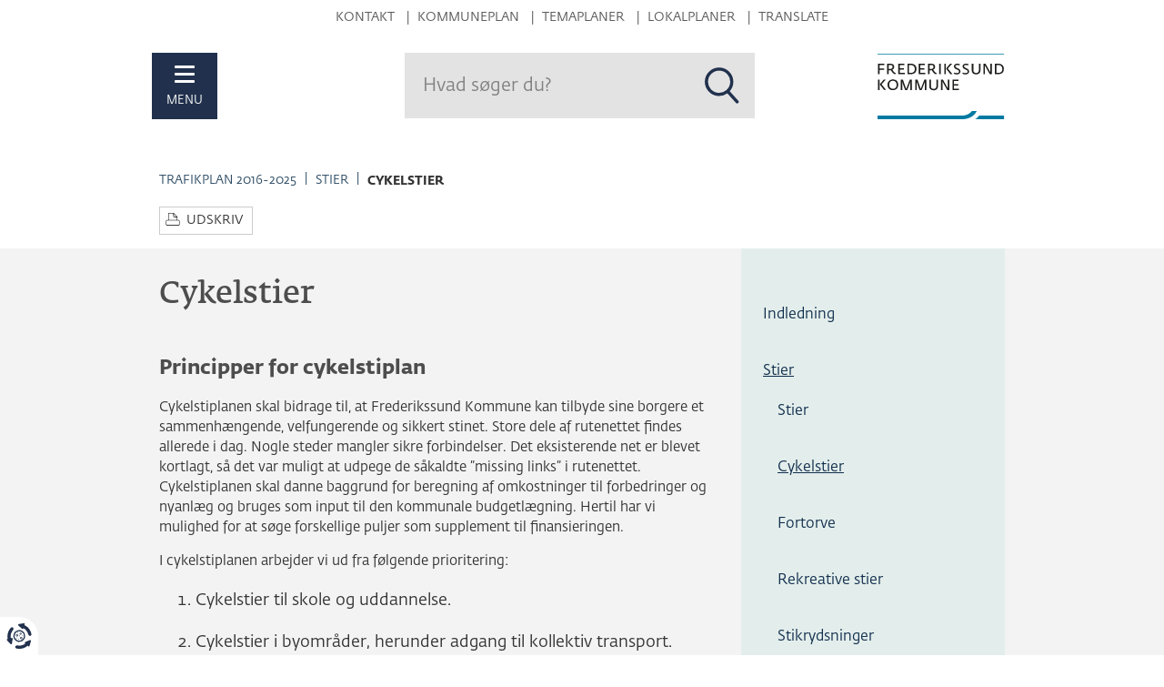

--- FILE ---
content_type: text/css
request_url: https://trafikplan.frederikssund.dk/~/static/0os8czdfl4qbca1dz24wvg/css/Frederikssund2022.css
body_size: 11031
content:
/* Import af fonte til webvisning - MÅ IKKE SLETTES!*/
@import url('https://webfonts.typotheque.com/WF-029941-009986.css');

body {
    font-family: 'Fedra Sans Book', sans-serif;
    font-size: 1em;
    color: #333;
}
.c-provisionlist .accordion__panel__text .col--md-12:nth-of-type(odd){
  	display:none;
}
.noscreen{
	display:none;
	height: 0;
}
.c-provisionlist .accordion__panel__text .col--md-12:nth-of-type(even):before {
  	content: "§";
	color: #3d3d3d;
	font-size: 15px;
	font-weight: 600;
}
.c-provisionlist .accordion__panel__text .col--md-12.col:nth-of-type(even){
	color: #3d3d3d;
	font-size: 15px;
	font-weight: 600;
}
main {
	padding-bottom: 0px !important;
}
main p{
	line-height: 1.5;
	font-size: 0.95em; /* ændret fra 15px */
}
p span.imagetext {
	transform: translateY(-15px);
	display: block;
	color: black;
}	
p.c-addendum__item-planname{
	max-width: 435px;
}
main ul, main ol, main li {
	font-size: 0.95em; /* ændret fra 15px */
	line-height: 1.6  !important;
}
.accordion__btn {
    font-family: "Fedra Sans Book",sans-serif;
	font-weight: 900;
	font-size: 17px;
}
.screenreader-text {
  position: absolute;
  left: -999px;
  width: 1px;
  height: 1px;
  top: auto;
}
.screenreader-text:focus {
  color: black;
  display: inline-block;
  height: auto;
  width: auto;
  position: static;
  margin: auto;
}
.c-mobile-menu__toggle-btn {
    z-index: 1070;
    position: absolute;
    top: 58px;
    right: unset;
    left: 15px;
    background: #21314D;
    cursor: pointer;
    -webkit-transition: background-color .2s ease-in-out;
    transition: background-color .2s ease-in-out;
    outline: none;
}
.hamburger {
    padding: 0;
    display: inline-block;
    cursor: pointer;
    -webkit-transition-property: opacity, -webkit-filter;
    transition-property: opacity, -webkit-filter;
    transition-property: opacity, filter;
    transition-property: opacity, filter, -webkit-filter;
    -webkit-transition-duration: 0.15s;
    transition-duration: 0.15s;
    -webkit-transition-timing-function: linear;
    transition-timing-function: linear;
    font: inherit;
    color: inherit;
    text-transform: none;
    background-color: transparent;
    border: 0;
    margin: 0;
    overflow: visible;
}
.hamburger:hover {
    opacity: 1;
}
.hamburger .hamburger-inner {
    display: block;
    top: 0;
    margin-top: 0px;
}
.c-mobile-menu.is-active .hamburger .hamburger-inner {
    display: block;
    top: 0;
    margin-top: 0px;
}
.hamburger--slider .hamburger-inner::before {
    top: 8px;
}
.c-mobile-menu.is-active .hamburger--slider .hamburger-inner::before {
    top: 10px;
}
.hamburger--slider .hamburger-inner::after {
    top: 16px;
}
.c-mobile-menu.is-active .hamburger--slider .hamburger-inner::after {
    top: 20px;
}
.hamburger .hamburger-inner, 
.hamburger .hamburger-inner::before, 
.hamburger .hamburger-inner::after{
	background-color: #fff !important;
	width: 22px;
	height: 3px;
	-webkit-transition-property: unset;
    transition-property: unset;
    -webkit-transition-duration: unset;
    transition-duration: unset;
    -webkit-transition-timing-function: unset;
    transition-timing-function: unset;
}
.c-mobile-menu.is-active .hamburger .hamburger-inner, 
.c-mobile-menu.is-active .hamburger .hamburger-inner::before, 
.c-mobile-menu.is-active .hamburger .hamburger-inner::after{
	width: 30px;
	background-color: #112E4C !important;
	height: 2px;
	-webkit-transition-property: unset;
    transition-property: unset;
    -webkit-transition-duration: unset;
    transition-duration: unset;
    -webkit-transition-timing-function: unset;
    transition-timing-function: unset;
}
.c-mobile-menu.is-active .c-mobile-menu__off-canvas {
    /* transform: translateX(-50px); */
    right: unset;
    left: 0;
}
.c-mobile-menu.is-active .c-mobile-menu__toggle-btn {
    position: absolute;
    top: 3px;
    right: unset;
    left: -10px;
}

button.c-mobile-menu__toggle-btn.hamburger.hamburger--slider.js-hamburger{
	background: #21314d;
	max-width: 72px;
}
.c-mobile-menu.is-active button.c-mobile-menu__toggle-btn.hamburger.hamburger--slider.js-hamburger{
	background: transparent;
}
button.c-mobile-menu__toggle-btn.hamburger.hamburger--slider.js-hamburger:hover{
	background: #0A5270;
}
.c-mobile-menu.is-active button.c-mobile-menu__toggle-btn.hamburger.hamburger--slider.js-hamburger:hover{
	background: transparent;
}
.c-mobile-menu__off-canvas {
    position: fixed;
    z-index: 1060;
    right: unset;
	left: -100vw;
    top: 0;
    width: 100vw;
    height: 100%;
    padding: 0px;
    overflow-x: hidden;
    overflow-y: auto;
    background-color: #f3f8f9;
    -webkit-transition: unset;
    transition: unset;
}
.c-mobile-menu__nav {
    padding-top: 40px;
    border-bottom: unset;
    margin: 0;
}
#hamburgertext {
    color: #fff;
    display: block;
    font-size: .8125em;
    line-height: 1.5;
    padding: 0px 9px 9px 9px;
    text-align: center;
    text-decoration: none;
    width: 72px;
    height: 30px;
}
.c-mobile-menu.is-active #hamburgertext{
	display: none;
} 
.hamburger-box {
    width: 22px;
    height: 24px;
    display: inline-block;
    position: relative;
	margin-top: 14px;
}
.c-mobile-menu.is-active .hamburger-box {
   	padding: 13px 22px 22px 22px;
	width: 70px;
}

.c-mobile-menu.is-active .c-mobile-menu__off-canvas-overlay {
    opacity: 0.6;
    height: 100vh;
    width: 100vw;
    visibility: visible;
    z-index: 999;
    display: block;
    position: absolute;
    background: #21314d;
}
.c-mobile-menu__off-canvas .c-mobile-menu__nav ul {
    padding-left: 0px;
    list-style: none;
    -webkit-transition: all 0.3s ease-in-out;
    transition: unset;
	/* border-bottom: 1px solid #112E4C; */
    background: #e3eeec;
}
.c-mobile-menu__off-canvas .c-mobile-menu__nav ul li{
	border-bottom: 1px solid #112E4C;
	transition: unset;
}
.c-mobile-menu__off-canvas .c-mobile-menu__nav ul:first-of-type {
	border-top: 1px solid #112E4C;
	transition: unset;
}
.c-mobile-menu__off-canvas .c-mobile-menu__nav ul li a {
    color: #112E4C;
    font-size: 1.25em;
    width: 100%;
    display: block;
	padding: 15px;
	transition: unset;
}
.c-mobile-menu__off-canvas .c-mobile-menu__nav ul li a:hover {
    text-decoration: underline;
	opacity: 1;
}
.c-mobile-menu__off-canvas .c-mobile-menu__nav ul li a.active {
    text-decoration: underline;
}
.c-mobile-menu__off-canvas .c-mobile-menu__nav ul li ul li a{
    font-family: 'Fedra Sans Demi',sans-serif;
	color: #112E4C;
    line-height: 1.5;
    text-decoration: none;
    display: block;
	font-size: 1em;
	padding: 4px 0 14px;
	transition: unset;
}
.c-mobile-menu__off-canvas .c-mobile-menu__nav ul li {
    padding: 0;
    position: relative;
    -webkit-transition: unset;
    transition: unset;
}
.c-mobile-menu__off-canvas .c-mobile-menu__nav ul li.is-active > a {
    border-bottom: unset;
    padding-bottom: 15px;
    margin-left: 0px;
}
.c-service-menu.is-collapsed {
    /*width: calc(100vw - 118px);
    margin-left: 72px;
    display: -webkit-box;
    display: -ms-flexbox;
    display: flex;
    position: relative;
    -webkit-transition: width 0.4s ease-in-out;
    transition: width 0.4s ease-in-out;*/
}

.burger_search_logo .row .col--md-6 {
   order: 3;
}
.burger_search_logo .row .col-md--3.col-sm--6:nth-child(2){
   /* order: 2; */
}

.accordion .accordion__btn .accordion__icon svg{
	display:none;
}
svg.c-localplan__menu__link__svg{
	display:none;
}
.accordion .accordion__btn .accordion__icon:after {
	content:"+";
	position:relative;
	top:11px;
	right:3px;
	line-height:0;
	font-size:40px;
	font-weight:500;
	color:var(--color-c);
}

.accordion .accordion__btn.active .accordion__icon:after {
	content:"-";
	position:relative;
	top:7px;
	right:3px;
	line-height:0;
	font-size:50px;
	font-weight:500;
	color:var(--color-c);
}



.h1, .h2, .h3, .h4, .h5, .h6, h1, h2, h3, h4, h5, h6 {
    font-family: "Fedra Sans Bold",sans-serif;
    font-weight: 500;
    line-height: 1.5;
    color: #4d4d4d;
}
.h1, 
h1{
	font-family: 'Fedra Serif B Demi',serif;
}

h2 {
		font-size: 1.375em;
		font-weight: 500;
		/*font-family: 'Fedra Serif B Demi',serif;*/
		margin-top: 27px;
    	margin-bottom: 13.5px;
	}

h3 {
    	font-size: 1.125em;
		/*font-family: 'Fedra Serif B Demi',serif;*/
		margin-top: 27px;
    	margin-bottom: 13.5px;
	}
main .col--md-8 col a {
	text-decoration: underline;
}
main .main-content.column a{
	text-decoration: underline;
}
main a:hover {
  color: #002bcc;
}
.header-logo a:hover{
	opacity: 1;
}
.c-hero-banner {
	max-width: 100%;
	min-height: auto;
}
.sitemenu a {
    color: #2e4c64;
}
.sitemenu a:hover {
    opacity: 1;
}
.sitemenu .service-menu>ul>li:before {
    content: "|";
}
.sitemenu .service-menu {
    display: block;
    height: 28px;
    text-align: center;
    margin-top: 5px;
}
.sitemenu .sr-only {
    position: absolute;
    width: 1px;
    height: 1px;
    padding: 0;
    margin: -1px;
    overflow: hidden;
    clip: rect(0,0,0,0);
    border: 0;
}
.sitemenu .service-menu>ul {
    margin: 0;
    padding: 0;
}
.sitemenu .service-menu>ul>li {
    color: #595959;
    display: inline-block;
    list-style: none;
    font-size: 1em;
}
.sitemenu .service-menu>ul>li>a {
    color: #595959;
    text-decoration: none;
    padding: 2px 9px;
    display: inline-block;
	text-transform: uppercase;
}
.sitemenu .service-menu>ul>li:first-child:before {
    content: "";
}
.burger_search_logo .burger a {
    background-color: #21314D;
    color: #fff;
    display: block;
    font-size: .8125em;
    line-height: 1.5;
    padding: 12px 9px 9px 9px;
    text-align: center;
    text-decoration: none;
	width: 72px;
	height: 77px;
}
.burger_search_logo .burger a:hover{
	opacity: 1;
	    background-color: #0A5270;
} 
.burger_search_logo .burger a>.header-icon {
    margin: 0 auto 6px;
    content: url(/media/1007/menu-mobile.svg);
    display: block;
    height: 23px;
    text-decoration: none;
    width: 29px;
}
.burger_search_logo div.header-logo>a {
    background-image: url(/media/1008/logo-inverted.svg);
}
.burger_search_logo.subpage div.header-logo>a {
    background-image: url(/media/1018/logo.svg);
}
.burger_search_logo  div.header-logo{
	text-align: right;
}
.burger_search_logo div.header-logo>a {
    background-size: 141px 74px;
    height: 74px;
    width: 141px;
    padding-left: 141px;
	display: inline-block;
}
.full-width-component .c-grid-component > .element-row > div.burger_search_logo {
	padding-top: 25px;
	padding-bottom: 30px;
}
.burger_search_logo .c-service-menu.is-collapsed .c-service-menu__show-service-menu-btn {
    outline: none;
    width: 72px;
    height: 72px;
    border: 0;
    background-color: #fff;
    cursor: pointer;
    position: relative;
    -webkit-box-shadow: unset;
    box-shadow: unset;
}
.burger_search_logo.subpage .c-service-menu.is-collapsed .c-service-menu__show-service-menu-btn {
    background-color: #E3E3E3;
}
.burger_search_logo .c-service-menu.is-collapsed .c-service-menu__search-btn-svg {
    width: 40px;
    height: 40px;
    position: absolute;
    top: 50%;
    right: 0;
    bottom: 0;
    left: 50%;
    -webkit-transform: translateY(-50%) translateX(-50%);
    transform: translateY(-50%) translateX(-50%);
    fill: #21314D;
    cursor: pointer;
    -webkit-transition: opacity 0.3s ease-in-out;
    transition: opacity 0.3s ease-in-out;
}
.burger_search_logo .c-service-menu.is-collapsed .c-service-menu__search-field{
    color:#21314D;
	font-family: "Fedra Sans Book",sans-serif;
	font-size: 1.25rem;
	height: 72px;
	padding-left: 20px;
}
.burger_search_logo.subpage .c-service-menu.is-collapsed .c-service-menu__search-field{
    background-color: #E3E3E3;
}
.burger_search_logo .c-service-menu.is-collapsed .c-service-menu__search-field::placeholder {
    color:#828282;
	font-family: "Fedra Sans Book",sans-serif;
	font-size: 1.25rem;
}
.burger_search_logo .c-service-menu__shadow{
	display: none;
}
.grid .footer .row > div.col-xs-6 {
    width: 50%;
	float: left;
	position: relative;
    min-height: 1px;
    padding-right: 15px;
    padding-left: 15px;
	line-height: 1.8;
}
.footerrow  {
    padding-top: 30px;
}
.footer .col-sm-4 {
    padding-top: 30px;
}
.footer{
	font-size: 0.8rem;
	background: #fff;
}
footer{
	background: #fff;
}
.footer a {
    color: #2e4c64;
	line-height: 1.8;
	background-color: #fff;
}
.footer a:hover,
.footer a:focus{
    opacity: 1;
	color: #002bcc;
}
.footer p {
    font-size: 1rem;
    font-weight: 400;
    line-height: 1.8;
	background-color: #fff;
}
.footer h2, .footer p {
    margin: 7px 0;
}
.footer .h2, .footer h2 {
    font-size: 1.375rem;
	background-color: #fff;
}
.footer .adr {
    margin-bottom: 35px;
}
.footer .footer-icon {
    display: block;
    padding-left: 40px;
}
.footer .footer-icon.phone {
    position: relative;
    display: block;
    font-family: 'Fedra Sans Bold',sans-serif;
    font-size: 1.375rem;
    margin-bottom: 14px;
    text-decoration: none;
	background-color: #fff;
}
.footer .footer-icon.contact {
    position: relative;
    display: block;
    margin-bottom: 10px;
	background-color: #fff;
}
.footer .footer-icon.contact:before {
    content: url(/media/1009/footer-contact.svg);
    height: 29px;
    left: 0;
    position: absolute;
    text-decoration: none;
    top: -2px;
    width: 30px;
}
.footer .footer-icon.phone:before {
    content: url(/media/1010/footer-phone.svg);
    height: 29px;
    left: 0;
    position: absolute;
    text-decoration: none;
    top: 7px;
    width: 30px;
}
.footer .form-control {
    width: 100%;
    height: 2.575em;
    padding: 6px 12px;
    background-color: #fff;
    background-image: none;
    border: 1px solid #ccc;
    border-radius: 0;
    -webkit-box-shadow: inset 0 1px 1px rgb(0 0 0 / 8%);
    box-shadow: inset 0 1px 1px rgb(0 0 0 / 8%);
    -webkit-transition: border-color ease-in-out .15s,box-shadow ease-in-out .15s;
    -o-transition: border-color ease-in-out .15s,box-shadow ease-in-out .15s;
    transition: border-color ease-in-out .15s,box-shadow ease-in-out .15s;
}
.footer .btn {
    margin-bottom: 0;
    text-align: center;
    touch-action: manipulation;
    cursor: pointer;
    background-image: none;
    border: 1px solid transparent;
    padding: 6px 12px;
    font-size: 1em;
    line-height: 1.7;
    border-radius: 0;
    -moz-user-select: none;
    user-select: none;
}
.footer .update-service {
    background-color: #e2e2e2!important;
    color: #21314D!important;
	    padding: 15px;
}
.footer .update-service>.update-service-header {
    position: relative;
    display: block;
    font-family: 'Fedra Sans Bold',sans-serif;
    font-size: 1.375em;
    line-height: 1.7;
    padding: 0 75px 35px 0;
}
.footer .update-service>.update-service-header:after {
    content: url(/media/1017/updateservice-signup.svg);
    height: 66px;
    right: 0;
    position: absolute;
    text-decoration: none;
    top: 0;
    width: 63px;
}
.footer .update-service .reveal-settings-form #form-field-RevealEmail {
    width: calc(100% - 86px);
    display: block;
    float: left;
}
.footer .update-service .reveal-settings-form .submit-buttons {
    width: 82px;
    float: left;
}
footer{
	padding-top: 30px;
}
.c-localplan__tabs {
    border-bottom: 0px solid gray;
    padding-bottom: 0px;
}
.c-localplan [type=radio]:checked ~ label {
    border-bottom: 0px solid #1d1d1d;
    color: #1d1d1d;
    opacity: 1;
    z-index: 2;
    padding-bottom: 0px;
	font-family: 'Fedra Serif B Demi',serif;
	cursor: unset;
}
.enkelt_ramme h1{
     display: none;
} 
.enkelt_ramme h1.synlig_h1{
     display:block;
}
.enkelt_ramme .accordion__btn{
	font-size: 16px;
	font-weight: 400;
}
.c-demarcation-plandata__list .c-demarcation-plandata__list-item .c-demarcation-plandata__list-item-key{
	background-color: #f3f3f3;
}
.nye_rammer .c-addendumdemarcationsoverview:nth-of-type(2){
	display: none;
}
.aflyste_rammer .c-addendumdemarcationsoverview:nth-of-type(1){
	display: none;
}
.footer hr {
    border: 0;
    border-top: 1px solid #c8c8c8;
    margin: 15px 0;
    height: 1px;
}
.footer .social-links {
    float: right;
    width: 220px;
    position: relative;
}
.footer .social-links>a {
    background-color: #e2e2e2;
    float: left;
    margin-left: 8px;
}
.footer .social-links>a:hover {
    background-color: #2e4c64;
}
.footer .social-links>a.facebook, 
.footer .social-links>a.linkedin, 
.footer .social-links>a.share {
    display: block;
    height: 64px;
    width: 68px;
    padding-left: 68px;
    content: "";
    text-decoration: none;
    background-repeat: no-repeat;
    overflow: hidden;
    background-position: center;
}
.footer .social-links>a.share {
    background-image: url(/media/1011/share.svg);
    background-size: 68px 64px;
    margin-left: 0;
}
.footer .social-links>a.facebook {
    background-image: url(/media/1012/follow-facebook.svg);
    background-size: 68px 64px;
}
.footer .social-links>a.linkedin {
    background-image: url(/media/1013/follow-linkedin.svg);
    background-size: 68px 64px;
}

.footer .social-links>a.share:hover {
    background-image: url(/media/1014/share-hover.svg);
    background-size: 68px 64px;
    margin-left: 0;
}
.footer .social-links>a.facebook:hover {
    background-image: url(/media/1015/follow-facebook-hover.svg);
    background-size: 68px 64px;
}
.footer .social-links>a.linkedin:hover {
    background-image: url(/media/1016/follow-linkedin-hover.svg);
    background-size: 68px 64px;
}
.footer .update-service .btn {
    font-size: 1.125rem;
}
.footer .btn-primary {
    color: #fff;
    background-color: #21314D;
    border-color: #19263b;
}
.footer .btn-primary:active, 
.footer .btn-primary:focus, 
.footer .btn-primary:hover {
    background-color: #2e4c64;
    border-color: #2e4c64;
}
.footer .collapse.in {
    display: block;
}
.c-breadcrumb > li > a {
    color: rgba(46,76,100,1);
    text-transform: uppercase;
    font-size: 0.85rem;
    transform: translateY(2px);
    position: relative;
    display: inline-block;
}
.c-breadcrumb > li > .divider {
    color: #fff;
	color: rgba(255,255,255,0);
	font-size: 0rem;
}
.c-breadcrumb > li > .divider:before {
    content: "|";
	font-size: 0.85rem;
	color: #ccc;
	color: rgba(46,76,100,1);
	display: inline-block;
}
.c-breadcrumb > .active {
    color: rgba(51,51,51,1);
    text-transform: uppercase;
    font-size: 0.85rem;
    transform: translateY(2px);
    position: relative;
    display: inline-block;
	font-weight: 700;
	font-family: "Fedra Sans Bold";
}
.subpage_breadcrumb{
	background: #f3f3f3;
}
.c-left-navigation {
    background-color: #e3eeec;
    padding: 2.5rem 1.5rem 2.5rem 1.5rem;
    margin: 0;
}
.c-left-navigation__item a {
    margin-bottom: 1.0rem;
    display: inline-block;
    color: #112E4C;
    font-size: 1rem;
}
article .fliser p{
    font-size: 1rem;
    font-weight: 400;
    line-height: 1;
	color: #666;
	margin-block-end: 0em;
	padding-bottom: 1rem;
}
article .fliser .c-link-element {
    padding-top: 0rem;
    /* padding-bottom: 0.5rem;
    border-bottom: 0.5rem solid #ccc; */
	padding-bottom: 1rem;
    border-bottom: 1px solid #ccc;
}
article .fliser .c-link-element__image-wrapper {
    order: 1;
	/* border: 2px solid #fff; */
}
article .fliser .c-link-element__link{
    order: 2;
	padding: 0.5rem 1rem 0 1rem;
	min-height: 30px;
}
article .fliser .c-link-element__link__text{
	padding: 0;
	color: #333;
}
article .fliser .c-link-element__extra-text{
    order: 3;
	padding: 0 1rem 0 1rem;
	min-height: 80px;
}
article .fliser .c-link-element__extra-text p{
	color: #333;
	font-size: 0.75em;
	line-height: 1.4;
	padding: 15px 0 15px 0;
	
}
article .fliser .c-link-element__link__text {
    text-decoration: none;
    font-size: 1rem;
}
article .fliser .c-link-element a{
    background-color: #fff;
	background: #fff;
	opacity: 1;
}
article .fliser .c-link-element a:hover{
    background-color: rgba(0,118,156,.3);
	background: rgba(0,118,156,.3);
	opacity: 1;
}
article .fliser .c-link-element a:hover .c-link-element__link{
    background-color: rgba(0,118,156,.3);
}
article .fliser .c-link-element a:hover .c-link-element__extra-text{
    background-color: rgba(0,118,156,.3);
}
article .fliser .c-link-element a:hover .c-link-element__image-wrapper{
    background-color: rgba(0,118,156,.3);
}
article .fliser .c-link-element a:hover .c-link-element__image-wrapper img{
    background-color: rgba(0,118,156,.3);
	opacity: 0.75;
}
.c-left-navigation {
    display: block;
}
.c-link-element__link{
	padding-right: 0rem;
	background-color: #f2f2f2;
}
.c-link-element__link__text {
    padding-left: 0rem;
}
.c-link-element {
    padding-bottom: 0rem;
}
main .grid .row  .col-md- > .row{
	display: flex;
}
main .grid > .row .row .col--md-3{
	/* background: #f00; */
}
main .grid > .row .row .col--md-9{
	/* background: #ff0; */
}
.content-tools{
	position: relative;
	font-size: 14px;
}
.content-tools button{
	text-transform: uppercase;
	color: #333;
    background-color: #fff;
	border-color: #19263b;
	font: inherit;
    margin: 0;
	overflow: visible;
}

.content-tools button:hover{
	color: #333;
    background-color: #e6e6e6;
	    border-color: #19263b;
}
.content-tools .btn {
    margin-bottom: 0;
    text-align: center;
    touch-action: manipulation;
    cursor: pointer;
    background-image: none;
    border: 1px solid transparent;
    padding: 6px 12px;
    font-size: 1em;
    border-radius: 0;
    -webkit-user-select: none;
    -moz-user-select: none;
    -ms-user-select: none;
    user-select: none;
}
.content-tools .btn {
    padding: 6px 10px 7px;
    font-size: 1em;
    margin-bottom: 2px;
}
.content-tools>.btn {
    margin-right: 10px;
    display: inline-block!important;
    padding-left: 29px;
	
}

.content-tools .btn.active.focus, 
.content-tools .btn.active:focus, 
.content-tools .btn.focus, 
.content-tools .btn:active.focus, 
.content-tools .btn:active:focus, 
.content-tools .btn:focus {
    outline: 0;
    outline-offset: unset;
    border-color: #19263b;
}
.content-tools>.btn[aria-expanded=true] {
    border-color: #19263b;
}
.content-tools #fontResize {
    position: relative;
    display: block;
}
.content-tools #fontResize:before, 
.content-tools #print:before, 
.content-tools #readAloud:before, 
.content-tools #toPdf:before {
    height: 18px;
    left: 5px;
    text-decoration: none;
    top: 5px;
    width: 20px;
}
.content-tools #print:before {
    content: url(/media/1055/content-print.svg);
    position: absolute;
}
.content-tools .btn-default {
    color: #333;
    background-color: #fff;
    border-color: #ccc;
	margin-bottom: 15px;
}
.content-tools .btn-default:hover {
    color: #333;
    background-color: #e6e6e6;
    border-color: #adadad;
}
.sitemenu .service-menu>ul>li {
	font-size: .875em;
	line-height: 1.8em;
}
.sitemenu .service-menu .mobilehide{
	display:none;
}
#burgermenu_extra_links ul{
	padding: 0;
	margin: 0;
	list-style-type: none;
}
#burgermenu_extra_links ul li{
	padding: 0;
	margin: 0;
}
#burgermenu_extra_links ul li a{
	padding: 8px 15px 8px 40px;
	color: #112E4C;
    font-size: 1.25em;
    width: 100%;
    display: block;
    transition: unset;
}
#burgermenu_extra_links ul li a:hover{
	text-decoration: underline;
	opacity: 1;
}
.burger_search_logo  .c-service-menu.is-collapsed{
	width: 100%;
	margin-top: 10px;
}

.footerrow .col--md-4.col{
	margin-bottom: 60px;
}
.lp_info .c-localplan h2{
	font-size: 1em;
	font-family: 'Fedra Serif B Demi',serif;
}
.lp_info .c-localplan h3{
	font-size: 1em;
	
}

.lp_info .c-localplan .c-localplan__status {
    background-color: var(--color-c);
    padding: 1rem 1.5rem 1.5rem 1.5rem;
    margin-bottom: 1.875em;
    font-size: 1em;
    color: #222;
    position: relative;
    min-height: 112px;
	font-family: 'Fedra Serif B Demi',serif;
}

.lp_info .c-localplan .c-localplan__content-box {
    background-color: transparent;
    padding: 1rem 1.5rem;
    margin-bottom: 1rem;
}
.lp_info  .c-localplan .c-localplan__id,
.lp_info  .c-localplan .c-localplan__status{ 
	background-color: #065e6f!important;
    color: #fff;
}
.lp_info  .c-localplan .c-localplan__id h2,
.lp_info  .c-localplan .c-localplan__status h3{ 
    color: #fff;
}
.lp_info  .c-localplan .c-localplan__id h2{ 
    padding-bottom: 10px;
}
.lp_info  .c-localplan .c-localplan__status p{ 
    padding-top: 10px;
}
.lp_info .c-localplan .c-localplan__maps-and-annexes {
    background-color: #e3eeec;
    padding: 1rem 1.5rem;
    margin-bottom: 1rem;
}
.lp_info .c-localplan .c-localplan__maps-and-annexes  .c-localplan__menu {
    background-color: #e3eeec;
    padding: 0px;
    margin-bottom: 1rem;
	font-size: 1em;
}
.lp_info .c-localplan .c-localplan__menu {
    background-color: #e3eeec;
    padding: 0.5rem 1.5rem;
    margin-bottom: 1rem;
	font-size: 1em;
}
.lp_info .c-localplan__menu .localplan__contents-appendix ul li a p{
	font-size: 0.9em;
	color: #112E4C;
}
.lp_info .c-localplan .c-localplan__menu .c-left-navigation{
	background-color: transparent;
    padding: 0px;
    margin-bottom: 1rem;
}
.lp_info .c-localplan__menu .c-left-navigation .c-left-navigation__item a {
    font-size: 1em;
	color: #112E4C;
	font-weight: bold;
}
.lp_info .c-localplan__menu .c-left-navigation .c-left-navigation__item ul li.c-left-navigation__item a{
	font-weight: 400;
}
.lp_info .c-localplan__id h2 {
    margin-bottom: 0px;
}
.lp_info .c-localplan__menu .localplan__contents-appendix ul li a {
    border-bottom: 0px solid rgba(0, 0, 0, 0.1);
}

.c-provisionlist__humandescription {
    color: #000000;
    background-color: transparent;
	padding-left: 15px;
	margin-bottom: 15px;
	font-style: italic;
    font-size: 1em;
}

.c-provisionlist .accordion__panel .c-provisionlist__humandescription p {
    color:#3d3d3d;
    font-style: italic;
    font-size: 1em;
}

main .c-leaflet-table .bootstrap-table .btn-secondary{
	background-color: #001829;
}

main .c-leaflet-table .bootstrap-table .page-item.active .page-link{
	background-color: #000000;
    border-color: #000000;
}
.rte-infobox{
	background-color: #00614f;
	padding: 0px 30px 0px 30px;
	color: #fff;
}
.rte-infobox p,
.rte-infobox li,
.rte-infobox h2,
.rte-infobox h3,
.rte-infobox h4{
	background-color: #00614f;
	color: #fff;
}



blockquote{
	padding: 10px 30px 10px 30px;
	color: #00614f;
	line-height: 1.5;
	border-left: 4px solid #00614f;
	margin-block-start: 0em;
    margin-block-end: 0em;
    margin-inline-start: 0em;
    margin-inline-end: 0em;
}
blockquote,
blockquote p,
blockquote li,
blockquote h2,
blockquote h3,
blockquote h4{
	color: #00614f;
	font-style: italic;
}
main ul,
main ol, 
main li{
	line-height: 1.5em;
	margin-bottom: 1em;
	font-size: 1.125rem;
}
.accordion__panel__text li{
	color: #3d3d3d;
}
.lp_info li{
	margin-bottom: -0.5em;
}
.c-left-navigation__item a:hover {
	opacity: 1.0;
	text-decoration: underline;
    text-decoration-style: dotted;
}

.accordionOpenCloseButton {
    padding-bottom: 10px;
	text-align: right;
}

button#accordionOpenButton {
    background: #065e6f !important;
    border-radius: 5px;
    font-size: 16px;
}

button#accordionCloseButton {
    background: #065e6f !important;
    border-radius: 5px;
    font-size: 16px;
}
.Kommuneplantillæg .c-left-navigation__item.active .c-left-navigation__item{
	display:none;
}

.fixed-table-footer{
	display:none;
}
/*Høringspop-up*/
/*Close open fix arrow*/
.c-sticky-element.is-closed .hamburger-box {
	transform: rotate(0deg);
}
.c-sticky-element .hamburger-box {
	transform: rotate(180deg);
}
.c-sticky-element__close-btn:focus {
	outline-offset: 15px !important;
}
body .c-sticky-element {
	background: #21314d;
	max-height: calc(100vh - 200px);
	overflow-y: auto;
	overflow-x: hidden;
	max-width: 700px;
    
    /* 🔧 Tillad rækker at vokse i grid */
    grid-auto-rows: auto;
}

.c-sticky-element.grid {
	box-shadow: -1px -1px 15px rgba(0, 0, 0, 0.2);

    /* 🔧 Sørg for at indhold i grid ikke presses sammen */
    align-items: start;
}

.c-sticky-element__visible-on-close h2 {
	padding-top: 5px;

    /* 🔧 Tillad linjeskift og undgå klipning */
    margin: 0;
    padding: 0;
    line-height: 1.4;
    white-space: normal;
}

.c-sticky-element__visible-on-close h2 .c-sticky-element__headline-text {
	font-size: 1.2rem;
    
    /* 🔧 Kritisk for at tillade to linjer */
    display: inline-block;
    max-width: 100%;
    white-space: normal;
    word-break: break-word;
}

span.c-sticky-element__headline-text {
	color: white;
}

.c-sticky-element .-red {
	background: var(--color-c);
}

.c-sticky-element__content a {
	color: white;
	text-decoration: underline;
}

.c-sticky-element__btn-wrapper {
	justify-content: left;
	padding-left: 40px;
}

.c-sticky-element__hide-on-close > h2 {
	text-align: left;
}

.c-sticky-element .c-sticky-element__column {
	vertical-align: top;
	padding: 20px;
    
    /* 🔧 Sikrer at kolonnen ikke klippes */
    height: auto;
}

.c-sticky-element__trompet-text,
#rightColumTitle,
.c-sticky-element__column.-red .c-sticky-element__content {
	padding: 0;
}

.c-sticky-element__btn-wrapper .c-sticky-element__btn {
	padding: 20px 33px;
}

section:not(.is-closed) .c-sticky-element__close-btn {
	position: absolute;
}

section:not(.is-closed) .c-sticky-element__close-btn .c-sticky-element__close-btn-text {
	font-size: 1.3rem;
}

.c-sticky-element__form .umbraco-forms-field > label {
	display: block;
}

.c-sticky-element__headline-svg {
	display: none;
}

.c-sticky-element__visible-on-close {
	display: block; /* allerede ok */
	align-items: flex-start;
	overflow: visible;
}

.c-sticky-element.is-closed .c-sticky-element__visible-on-close {
	padding-left: 40px;
	height: auto;
	min-height: auto;
	overflow: visible;
}

.c-sticky-element__headline-text {
	white-space: normal !important;
	overflow: visible;
	display: inline-block;
	max-width: 100%;
	word-break: break-word;
}

.c-sticky-element__column:first-child {
	width: 100% !important;
	padding: 40px 40px 0 40px;
}

.c-sticky-element__column:last-child {
	padding: 0 0 40px 0;
}

@media (min-width: 576px) {
	.burger_search_logo  .c-service-menu.is-collapsed{
		margin-top: 0px;
	}
	.burger_search_logo  .row .col--md-3.col--sm-6.col{
		 max-width: 88px;
	}
	.burger_search_logo  .row .col--md-6.col{
		 max-width: calc(100vw - 277px);
	}
	.burger_search_logo  .row:nth-child(1) .col--md-3:nth-of-type(1) {
		order: 1;
	}
	.burger_search_logo .row:nth-child(1) .col--md-6:nth-of-type(2) {
		order: 2;
	}
	.burger_search_logo  .row:nth-child(1) .col--md-3:nth-of-type(3) {
		order: 3;
	}
	
}

@media (min-width: 768px) {
	.service-menu>ul>li {
		font-size: .875em;
		line-height: 1.8em;
	}
	.footer .update-service .reveal-settings-form .form-group {
		display: inline-block;
		margin-bottom: 0;
		vertical-align: middle;
	}
	
}

@media (min-width: 992px) {
	.sitemenu .service-menu .mobilehide{
		display: inline-block;
	}
	.c-hero-banner {
		max-width: 100%;
		min-height: 400px;
	}
	.sitemenu .service-menu {
		/* margin-bottom: 6px; */
	}
	.burger_search_logo  .c-service-menu.is-collapsed{
		transform: translateX(30px);
		width: 385px;
	}
	.footer {
		font-size: 1em;
	}
	.footer {
		padding: 26px 0 60px;
	}
	.h1, h1 {
		font-size: 2.125rem;
		margin-bottom: 15px;
	}
	main .grid .row  .col-md- > .row{
		display: flex;
	}
	.c-mobile-menu__toggle-btn {
		top: 58px;
		right: unset;
		left: calc((50vw - 480px) + 7px);
	}
	.c-mobile-menu.is-active .c-mobile-menu__toggle-btn {
		position: absolute;
		top: 3px;
		right: unset;
		left: -10px;
	}
	.c-mobile-menu__off-canvas {
		width: 38vw;
	}
	.c-mobile-menu__off-canvas .c-mobile-menu__nav ul li a {
		padding: 15px 15px 15px 55px;
		transition: unset;
	}
	.burger_search_logo  .row .col--md-3.col--sm-6.col{
		 max-width: 25%;
		min-height: 20px;
	}
	.burger_search_logo  .row .col--md-6.col{
		 max-width: 50%;
		order: 2;
	}
	main {
		background-position: calc(50% + 305px) calc(100%);
	}
	
	
	.Lokalplaner .accordion__panel__text .col--md-7{
		max-width: 100%;
		-webkit-box-flex: 0;
		-ms-flex: 0 0 100%;
		flex: 0 0 100%;
	}
	
	.Lokalplaner .accordion__panel__text .col--md-5{
		max-width: 100%;
		-webkit-box-flex: 0;
		-ms-flex: 0 0 100%;
		flex: 0 0 100%;
	}
	
}

@media (min-width: 1200px) {
	.c-hero-banner {
		max-width: 1170px;
		height: 435px;
		margin-left: auto;
		margin-right: auto;
	}
	.subpage .c-hero-banner {
		max-width: 1170px;
		height: 300px;
		min-height: 300px;
		margin-left: auto;
		margin-right: auto;
	}
	.c-mobile-menu__off-canvas {
		width: 33vw;
	}
}


/* -- Leaflet signatur fix -- */
.tillaeg_oversigt .leaflet-bottom.leaflet-left:before {
	content: url('/media/1250/tillaeg_signatur-01.png');
}
.tillaeg_oversigt .legend-container {
	display: none;
}
/* -------------------------- */

/*PDF print setup */

@media print {
	@font-face {
      font-family: "Fedra Sans Book";
      src: url("https://kommuneplan.frederikssund.dk/media/2596/wf-029941-009986-001298-b109304cca81ad73e8b6e07b2ef87e36.woff2") format("woff2");
      font-display: block;
    }	
	@font-face {
	  font-family: "Fedra Serif B Demi";
	  src: url("https://kommuneplan.frederikssund.dk/media/2574/wf-029941-009986-001431-208b8608c6acbbe0be08fa6b5af116a2.woff2") format("woff2");
	  font-display: block;
	}
	@font-face {
	  font-family: "Fedra Sans Bold";
	  src: url("https://kommuneplan.frederikssund.dk/media/2594/wf-029941-009986-001304-1c316c3d481512472d57e0571a60b41c.woff2") format("woff2")
      font-display: block;
	}
	@font-face {
		font-family: "Fedra Sans Demi";
		src: url("https://kommuneplan.frederikssund.dk/media/2593/wf-029941-009986-001300-5fc440bf5a29a63f99b4a11b32dd51b0.woff2") format("woff2");
		font-display: block;
	}	
	.noprint{
		display:none;
		height: 0px;
	}
	#skip-nav {
		display:none;
	}
	#coiOverlay {
		display: none !important;
	}
	.noscreen {
		display:block;
	}
	.remove-from-print, .noprint  {
		display:none;
		height: 0px;
	}
	main{
		background: transparent !important;
		padding-bottom: 0px !important;
	}
	body{
		background-color: none !important; 
		background-image: none !important;
	}
	.c-hero-banner {
		display: none;
		height: 0;
	}
	.footer {
		display: none;
	}
	.c-localplan {
		display: none;
	}
	main{
		padding-bottom: 0px !important;
		background: transparent !important;
	}
	.accordionOpenCloseButton{
		display:none;
	}
	.c-addendumdemarcationsoverview__table a{
		text-decoration: underline;
	}
	.nye_rammer .c-addendumdemarcationsoverview:nth-of-type(2){
		display: none;
	}
	.aflyste_rammer .c-addendumdemarcationsoverview:nth-of-type(1){
		display: none;
	}
	.c-leaflet-map__wrapper {
		min-height: 0px !important;
		display: none;
	}
	h1 {
		font-size: 30px;
		font-family: 'Fedra Serif B Demi',serif !important;
		font-weight: 500;
		color: #007AA1 !important;
		margin: 10px 0px;
	}
	.enkelt_ramme h1{
		display: none;
	} 
	.enkelt_ramme h1.synlig_h1{
		display:block;
	}
	h2 {
		font-size: 22px;
		font-family: 'Fedra Serif B Demi',serif !important;
		font-weight: 300;
		color: #007AA1;
		margin: 15px 0px 0px 0px;
	}
	h3 {
		font-size: 20px;
		font-family: 'Fedra Serif B Demi',serif !important;
		font-weight: 300;
		color: #007AA1;
	}
	h4 {
		font-size: 18px;
		font-family: 'Fedra Serif B Demi',serif !important;
		font-weight: 300;
		color: #007AA1;
	}
	.accordion__btn{
		font-size: 18px;
		color: #007AA1 !important;
		font-family: 'Fedra Serif B Demi',serif !important;
		font-weight: 300;
	}
	.c-provisionlist .accordion__panel__text .row .col--md-12:nth-of-type(odd).col{
		display:none;
	}
	.c-provisionlist .accordion__panel__text .col--md-12:nth-of-type(even):before {
		content: "§";
		color: #007AA1 !important;
	}
	.c-provisionlist .accordion__panel__text .col--md-12.col{
		color: #007AA1 !important;
		font-weight: normal;
	}
	button.accordion__btn.c-provision {
		color: #007AA1 !important;
	}
	.accordion__panel p{
		color: black !important;
		margin: 10px 0px;
	}
	.accordion__panel .col--md-12.col{
		font-family: 'Fedra Sans Book',serif !important;
		font-size: 18px;
	}
	.c-media-gallery__print-text p{
		color: #007AA1;
		font-style: italic;
	}
	.c-provisionlist__humandescription {
		margin-bottom: 10px;
	}
	.c-provisionlist__humandescription p{
		color: black !important;
		padding-left: 10px;
		font-style: italic;
	}
	main p, .accordion__panel__text li{
		font-family: 'Fedra Sans Book',serif !important;
		margin: 10px 0px;
		line-height: 1.5;
		color: black !important;
	}
	ul, main ul,
	main ol, 
	main li{
		line-height: 1.5;
		margin-bottom: 1em;
		font-size: 0.95em;
		font-weight: 400;
		color: black !important;
		font-family: 'Fedra Sans Book',serif !important;
	}

	.c-provisionlist__humandescription ul{
		font-style: italic;
	}

	.Kortbilag img {
		max-width: 85% !important;
		margin: 1em auto;
	}
	.col--md-5.col.c-provisionlist__humandescription {
		background-color: #f3f3f3;
	}		
	.frontpage .c-image-text__text{
		position: absolute;
		left: 50px;
		top: 25px;
		width: 90%;
		padding: 0px 15px 0px 15px;
		background-color: transparent !important;
	}
	.PDF-forside .c-image-text__image-wrap img {
		max-width: 90% !important;
	}
	.frontpage .c-image-text__image-wrap{
		position: absolute;
		left: 50px;
		top: 300px;
	}
	.c-logo-no-link.c-logo-no-link--row{
		position: absolute;
		top: 800px;
		background-color: transparent !important;
	}
	.frontpage span.name{
		font-size: 40px;
		font-family: 'Fedra Serif B Demi',serif !important; 
	}
	.frontpage span.title-black{
		font-size: 30px;
		font-weight: 300;
		font-family: 'Fedra Serif B Demi',serif !important; 
	}
	.frontpage span.category{
		color: #805e6f;
		font-size: 30px;
		font-family: 'Fedra Serif B Demi',serif !important; 
	}
	.aflyste_rammer .c-demarcation-plandata__list-item{
		display: block;
	}
	.aflyste_rammer .c-demarcation-plandata__list-item-key {
		background-color: transparent !important;
	}
	.aflyste_rammer .c-demarcation-plandata__list-item-key p{
		font-size: 30px;
		font-family: 'Fedra Sans Book',serif !important;
		font-weight: 500;
		color: #007AA1;
		margin: 15px 0px 0px 0px;
	}
	.aflyste_rammer.aflyst_text .c-demarcation-plandata__list-item-key{
		page-break-before: always;
	}
	.aflyste_rammer.url .c-demarcation-plandata__list-item-key{
		display:none;
	}
	.aflyste_rammer a {
		text-decoration: underline;
	}	
	main{
		-webkit-print-color-adjust: exact;
	}
	.accordion__icon {
		display: none;
	}
	footer {
		display: none;
		padding-top: 0px;
		height: 0px;
	}
	.hero-banner-text {
		display: none;
	  }
	.accordion:hover {
		background-color: white;
	}
	.accordion__btn {
		border-top: 0;
	}
	.accordion__btn .accordion__icon svg {
		display: none;
	}
	.accordion__panel {
	   display: block;
	   height: auto;
	}
	.c-addendum__item-link:after {
		content: none;
	}
	.c-breadcrumb {
		display: none;
	}
	.c-media-gallery {
		display: none;
	}
	.c-media-gallery.-preview {
		text-align: left;
	}
	.c-hero-banner {
		display: none;
		height: 0;
	}
	.c-leaflet-map__static-map-frame__image {
		display: block;
	}
	.c-leaflet-map__static {
		display: block;
	}
	.c-link-element a:after {
		content: none;
	}
	.c-localplan__maps-and-annexes {
		display: none;
	}
	.c-localplan__menu {
		display: none;
	}
	.c-mapcentia-map__static-map-frame__image {
		display: block;
	}
	.c-septima-map__show-pdf {
		display: block;
	}
	.c-septima-map__static-map-frame__image {
		display: block;
	}
	.c-sweco-map__show-pdf {
		display: block;
	}
	.c-sweco-map__static-map-frame__image {
		display: block;
	}
	.c-vidi-map {
		padding-bottom: 0;
	}
	.c-vidi-map__map-element {
		display: none;
	}
	.c-vidi-map__show-pdf {
		display: block;
	}
	.c-vidi-map__static-map-frame__image {
		display: block;
	}
	.c-leaflet-map {
			display: none;
	}
	.c-demarcation-plandata__list-item {
		display: -webkit-box;
		display: -ms-flexbox;
		display: flex;
	}
	
}

--- FILE ---
content_type: text/css
request_url: https://webfonts.typotheque.com/WF-029941-009986.css
body_size: 585
content:
/*
* Webfonts served by typotheque.com
*
* To make the font files as small as possible,
* most glyphs and OpenType features were removed.
* To edit the fonts, add more language support,
* log it to your Typotheque account:
* http://www.typotheque.com/my_account/webfonts
*
* The Typotheque Font Software is protected under domestic
* and international trademark and copyright law.
* Modifying, reverse engineering or otherwise copying
* of Typotheque Font Software is illegal.
* http://www.typotheque.com/licensing/
*
* (c) 2024, Typotheque
* Generated: 2024-04-04 07:09:20
*/
@import url("/wfping.css?projectId=9986");

@font-face {
	font-family: "Fedra Sans Light";
	src: url("/WF-029941-009986-001296-ae6c7fe09416725de17ce67952de0ef7.woff2") format("woff2");
	font-display: swap;
}
@font-face {
	font-family: "Fedra Sans Book";
	src: url("/WF-029941-009986-001298-b109304cca81ad73e8b6e07b2ef87e36.woff2") format("woff2");
	font-display: swap;
}
@font-face {
	font-family: "Fedra Sans Demi";
	src: url("/WF-029941-009986-001300-5fc440bf5a29a63f99b4a11b32dd51b0.woff2") format("woff2");
	font-display: swap;
}
@font-face {
	font-family: "Fedra Sans Medium";
	src: url("/WF-029941-009986-001302-8a64beb09fedc884fd2cb7ba4fc128f0.woff2") format("woff2");
	font-display: swap;
}
@font-face {
	font-family: "Fedra Sans Bold";
	src: url("/WF-029941-009986-001304-1c316c3d481512472d57e0571a60b41c.woff2") format("woff2");
	font-display: swap;
}
@font-face {
	font-family: "Fedra Serif B Book";
	src: url("/WF-029941-009986-001429-37fb4f203d68ee2c17bbb88daea68018.woff2") format("woff2");
	font-display: swap;
}
@font-face {
	font-family: "Fedra Serif B Demi";
	src: url("/WF-029941-009986-001431-208b8608c6acbbe0be08fa6b5af116a2.woff2") format("woff2");
	font-display: swap;
}
@font-face {
	font-family: "Fedra Serif B Medium";
	src: url("/WF-029941-009986-001433-633399b071f50b7687da9ddc0116655c.woff2") format("woff2");
	font-display: swap;
}

--- FILE ---
content_type: image/svg+xml
request_url: https://trafikplan.frederikssund.dk/media/1017/updateservice-signup.svg
body_size: 320
content:
<svg xmlns="http://www.w3.org/2000/svg" viewBox="0 0 63 66"><path d="M58.7 49.6c-.2-.9-.3-2.3-.5-3.2-.5-2.8-1.9-4.2-4.8-4.6-.2-1-.5-2.1-.6-3.1-1-6.1-2.2-12.2-3.3-18.2-1.3-7.1-7.8-12.8-14.9-14-.7-.1-3-.2-4-.3l-.1-3.6v3.6c-1 .1-2.2.2-2.9.3-7.1 1.2-13 6.9-14.3 14-1.1 6.1-2 12.1-3.1 18.2-.2 1-.3 2.1-.5 3.1-2.9.4-4.3 1.7-4.8 4.5-.2.9-.3 2.4-.5 3.3-.3 1.6-.5 4.5-.8 5.5h56c-.4-1-.7-3.9-.9-5.5zm-20.6 7.2c-.2 3.7-3.2 6.7-7 6.7-3.7 0-6.8-3-7-6.7" fill="none" stroke="#21314D" stroke-width="3"/></svg>

--- FILE ---
content_type: image/svg+xml
request_url: https://trafikplan.frederikssund.dk/media/1010/footer-phone.svg
body_size: 379
content:
<svg xmlns="http://www.w3.org/2000/svg" viewBox="0 0 30 29"><g fill="none" stroke="#21314D" stroke-width="1.3" stroke-miterlimit="10"><path d="M25.6 24.7c-1.3 1.5-2.8 2.5-4.8 2.3-2.3-.2-4.5-1.1-6.4-2.3-3-1.7-5.4-4.1-7.6-6.7-2.1-2.5-3.9-5.2-4.1-8.7-.1-1.5.3-2.6.7-3.3.2-.4 1.1-1.4 1.4-1.7.6-.7 1.3-.7 2 0l3.5 3.5c.7.7.7 1.3 0 2l-1.7 1.7c-.4.4-.4.7-.2 1.2 1.9 3.8 4.8 6.7 8.6 8.6.5.2.8.2 1.2-.2l1.8-1.8c.6-.5 1.3-.6 1.8-.1l3.8 3.8c.3.6.4 1.2 0 1.7z"/><path stroke-linecap="round" d="M14.1 2c8.1.3 13.2 5.8 13.6 13.4M15.3 6.9c4.5.2 7.3 3.2 7.5 7.4"/></g></svg>

--- FILE ---
content_type: image/svg+xml
request_url: https://trafikplan.frederikssund.dk/media/1013/follow-linkedin.svg
body_size: 380
content:
<svg width="69" height="64" xmlns="http://www.w3.org/2000/svg"><title>Layer 1</title><path d="M18.6 20.2c0-1 .4-1.9 1.1-2.6.7-.7 1.6-1.1 2.7-1.1s1.9.4 2.7 1.1c.7.7 1.1 1.6 1.1 2.6s-.4 1.9-1.1 2.6c-.7.7-1.6 1.1-2.7 1.1s-1.9-.4-2.7-1.1c-.8-.7-1.1-1.6-1.1-2.6zm.8 6.4h6v21h-6v-21zm11 0h6v3h.1c.2 0 .5-.8.9-1.2.4-.4.8-.8 1.3-1.1.5-.3 1.1-.6 1.8-.8.7-.2 1.4-.3 2.2-.3 1.6 0 3 .3 4 .8s1.8 1.2 2.4 2.1c.6.9 1 1.9 1.2 3.1.2 1.2.3 2.5.3 3.9v11.5h-7V37.4c0-.6.1-1.2.1-1.9 0-.6.1-1.2-.2-1.8-.2-.5-.5-1-.9-1.3-.4-.3-1.1-.5-1.9-.5-.8 0-1.5.2-2 .5s-.9.7-1.2 1.2c-.3.5-.6 1.1-.7 1.7-.1.6-.2 1.3-.2 2v10.4h-6V26.6h-.2z" fill="#21314D"/></svg>

--- FILE ---
content_type: image/svg+xml
request_url: https://trafikplan.frederikssund.dk/media/1055/content-print.svg
body_size: 376
content:
<svg xmlns="http://www.w3.org/2000/svg" viewBox="0 0 20 18"><g stroke-miterlimit="10" stroke-width=".4"><path d="M14.9 6.7h-3c-.7 0-1.3-.6-1.3-1.3v-3c0-.2.1-.3.3-.3.2 0 .3.1.3.3v3c0 .4.3.7.7.7h3c.2 0 .3.1.3.3-.1.1-.2.3-.3.3z"/><path d="M14.9 10.2c-.2 0-.3-.1-.3-.3V6.5l-3.9-3.9H6c-.3 0-.5.2-.5.5v6.7c0 .2-.1.3-.3.3-.2 0-.3-.1-.3-.3V3.1C4.9 2.5 5.4 2 6 2h4.8c.1 0 .2 0 .2.1l4 4c.1.1.1.1.1.2v3.5c0 .3-.1.4-.2.4z"/><path d="M15.8 16H4.2c-1 0-1.8-.8-1.8-1.8v-2.7c0-1 .8-1.8 1.8-1.8h11.6c1 0 1.8.8 1.8 1.8v2.7c0 1-.8 1.8-1.8 1.8zM4.2 10.2c-.7 0-1.2.6-1.2 1.2v2.7c0 .7.6 1.2 1.2 1.2h11.6c.7 0 1.2-.6 1.2-1.2v-2.7c0-.7-.6-1.2-1.2-1.2H4.2z"/></g></svg>

--- FILE ---
content_type: image/svg+xml
request_url: https://trafikplan.frederikssund.dk/media/1012/follow-facebook.svg
body_size: 259
content:
<svg width="69" height="64" xmlns="http://www.w3.org/2000/svg"><title>Layer 1</title><path d="M37.3 51H31c-.2 0-1.5-.3-1.5-.5V32h-3.7c-.2 0-.3-.4-.3-.5v-6.4c0-.2.1-.1.3-.1h3.7v-3.9c0-4.6 4.9-8.1 9.5-8.1h3.6c.2 0 .9-.1.9.1v6.3c0 .2-.4.3-.6.3H39c-.8 0-1.6.6-1.6 1.4V25h5.1c.2 0 .9 0 .9.1v6.4c0 .2-.7.5-.9.5h-5.1v18.5c.1.2.1.5-.1.5z" fill="#21314D"/></svg>

--- FILE ---
content_type: text/javascript
request_url: https://trafikplan.frederikssund.dk/~/static/08yadoixzfguxtxji3u4a/scripts/frederikssund2022.js
body_size: 457
content:
console.log('frederikssund2022.js');

/* --- skiplink --- */
//var maindiv = document.querySelector("main");
var maindiv = document.querySelector("#content_skiplink");

//var aTag = document.createElement('a');
var aTag = document.querySelector("main");
//aTag.setAttribute('href',"#");
//aTag.setAttribute('name',"main");
//aTag.setAttribute('id',"main");
aTag.setAttribute('name',"main-content");
aTag.setAttribute('id',"main-content");

var skipLink = document.createElement('a');
skipLink.setAttribute('href',"#main-content");
skipLink.setAttribute('name',"skip-nav");
skipLink.setAttribute('id',"skip-nav");
skipLink.classList.add('screenreader-text');
skipLink.innerText = "Spring direkte til indhold";

//maindiv.insertBefore(aTag, maindiv.firstChild);

document.body.insertBefore(skipLink, document.body.firstChild);

/* --- skiplink --- */ 

--- FILE ---
content_type: image/svg+xml
request_url: https://trafikplan.frederikssund.dk/media/1018/logo.svg
body_size: 955
content:
<svg width="141" height="74" xmlns="http://www.w3.org/2000/svg"><path d="M1.5 12h7.1v1.4H3.3v3.9h5v1.4h-5v4.8H1.5V12zm15.9 9.7l-1.9-2.6c-.3 0-.6.1-.9.1h-1.3v4.4h-1.8V12h3.9c2.3 0 3.9 1.1 3.9 3.5 0 1.3-.6 2.5-2.1 3.1l1.6 2.2c.7 1 1.6 1.3 2.3 1.5l-.4 1.3c-.9 0-2.2-.5-3.3-1.9zm-2.7-3.9c1.7 0 2.8-.6 2.8-2.2s-.8-2.2-2.5-2.2h-1.8v4.3h1.5v.1zm9.1-5.8h6.7v1.4h-5V17h4.6v1.4h-4.6v3.7h5.4v1.4h-7.1V12zM34 12h3.4c3.8 0 6.4 1.9 6.4 5.7 0 4-2.4 5.8-6.3 5.8H34V12zm3.6 10.1c2.9 0 4.4-1.4 4.4-4.2 0-3-1.8-4.5-4.8-4.5h-1.6V22h2v.1zM46.3 12H53v1.4h-5V17h4.6v1.4H48v3.7h5.4v1.4h-7.1V12zm16.1 9.7l-1.9-2.6c-.3 0-.6.1-.9.1h-1.3v4.4h-1.8V12h3.9c2.3 0 3.9 1.1 3.9 3.5 0 1.3-.6 2.5-2.1 3.1l1.6 2.2c.7 1 1.6 1.3 2.3 1.5l-.4 1.3c-1 0-2.3-.5-3.3-1.9zm-2.7-3.9c1.7 0 2.8-.6 2.8-2.2s-.8-2.2-2.5-2.2h-1.8v4.3h1.5v.1zm9.1-5.8h1.7v11.5h-1.7V12zm5.6 0h1.7v11.5h-1.7V12zm2 5.5v-.3l4.4-5.2H83l-4.7 5.3 5 6.1H81l-4.6-5.9zm8.4 5.5l.5-1.3c.9.4 1.7.6 2.8.6 1.3 0 2.5-.4 2.5-1.7 0-2.6-5.6-1.9-5.6-5.7 0-2 1.7-2.9 3.6-2.9 1.5 0 2.3.3 3 .6l-.5 1.3c-.7-.2-1.4-.5-2.5-.5-1.2 0-2 .5-2 1.4 0 2.3 5.6 2 5.6 5.7 0 2.3-2 3.3-4.2 3.3-1.5-.1-2.5-.5-3.2-.8zm9.5 0l.5-1.3c.9.4 1.7.6 2.8.6 1.3 0 2.5-.4 2.5-1.7 0-2.6-5.6-1.9-5.6-5.7 0-2 1.7-2.9 3.6-2.9 1.5 0 2.3.3 3 .6l-.5 1.3c-.7-.2-1.4-.5-2.5-.5-1.2 0-2 .5-2 1.4 0 2.3 5.6 2 5.6 5.7 0 2.3-2 3.3-4.2 3.3-1.5-.1-2.5-.5-3.2-.8zm10.3-3.7V12h1.8v7.2c0 2.3 1.4 3 3 3 1.8 0 3.1-.9 3.1-3.4V12h1.7v6.9c0 3.8-2.6 4.8-4.8 4.8-2.3 0-4.8-1-4.8-4.4zm12.8-7.3h2.3l5.4 9.6-.1-1.4V12h1.8v11.5h-2.4L119 14l.1 1.3v8.2h-1.7V12zm12.7 0h3.4c3.8 0 6.4 1.9 6.4 5.7 0 4-2.4 5.8-6.3 5.8h-3.5V12zm3.7 10.1c2.9 0 4.4-1.4 4.4-4.2 0-3-1.8-4.5-4.8-4.5h-1.6V22h2v.1zM1.5 29.5h1.7v11.4H1.5V29.5zm2 5.4v-.3l4.4-5.2h2.2l-4.7 5.3 5 6.1H8.2l-4.7-5.9zm8.5.3c0-3.6 2.4-5.9 6-5.9 3.8 0 5.7 2.5 5.7 5.9 0 3.5-2.2 5.9-6 5.9-3.6 0-5.7-2.4-5.7-5.9zm10 0c0-2.5-1.4-4.5-4.1-4.5-2.8 0-4.1 1.9-4.1 4.4 0 2.4 1.3 4.5 4 4.5 2.9.1 4.2-1.8 4.2-4.4zm4.6-5.7h2.3l3.6 10.2 4-10.2h2.3v11.4h-1.7v-7l.1-2-3.6 9.1h-2.3l-3.2-9.2.1 2.1v7h-1.7V29.5h.1zm15.9 0h2.4l3.6 10.2 4-10.2h2.3v11.4H53v-7l.1-2-3.6 9.1h-2.3L44 31.8l.1 2.1v7h-1.7V29.5h.1zm15.4 7.3v-7.3h1.8v7.2c0 2.3 1.4 3 3 3 1.8 0 3.1-.9 3.1-3.4v-6.8h1.7v6.9c0 3.8-2.6 4.8-4.8 4.8-2.3-.1-4.8-1-4.8-4.4zm12.7-7.3h2.3l5.4 9.6-.1-1.4v-8.2H80v11.4h-2.4l-5.3-9.4.1 1.3V41h-1.7V29.5h-.1zm12.8 0h6.7v1.4h-5v3.6h4.6v1.4h-4.6v3.7h5.4V41h-7.1V29.5z" fill="#1E1E1C"/><path fill="#007AA1" d="M140.1 1.8H1V1h139.1v.8zM112.9 69c-2.4 2.6-2.6 2.8-4.6 4h31.8v-4h-27.2zm-17.8 4c6.6 0 12.3-3.7 15-9h-5.3c-2.3 3-5.8 4.9-9.7 4.9l-4 .1H1v4h94.1z"/></svg>

--- FILE ---
content_type: text/javascript
request_url: https://trafikplan.frederikssund.dk/scripts/vac/dataGrids.js
body_size: 725
content:
/*
*   This content is licensed according to the W3C Software License at
*   https://www.w3.org/Consortium/Legal/2015/copyright-software-and-document
*/
/**
 * ARIA Grid Examples
 * @function onload
 * @desc Initialize the grid examples once the page has loaded
 */

window.addEventListener('load', function () {
    //var ex1 = document.getElementById('ex1');
    //var ex1Grid = new aria.Grid(ex1.querySelector('[role="grid"]'));


    const grid = document.querySelectorAll('table[role="grid"]'); // the grid widget 

    Array.prototype.forEach.call(grid, function(gridElement) {
        new aria.Grid(gridElement);
    });


//var ex2 = document.getElementById('ex2');
    //var ex2Grid = new aria.Grid(ex2.querySelector('[role="grid"]'));

    //var ex3 = document.getElementById('ex3');
    //var ex3Grid = new aria.Grid(ex3.querySelector('[role="grid"]'));
    //var toggleButton = document.getElementById('toggle_column_btn');
    //var toggledOn = true;

    //toggleButton.addEventListener('click', function (event) {
    //  toggledOn = !toggledOn;

    //  ex3Grid.toggleColumn(2, toggledOn);
    //  ex3Grid.toggleColumn(4, toggledOn);

    //  if (toggledOn) {
    //    toggleButton.innerText = 'Hide Type and Category';
    //  }
    //  else {
    //    toggleButton.innerText = 'Show Type and Category';
    //  }
});


--- FILE ---
content_type: image/svg+xml
request_url: https://trafikplan.frederikssund.dk/media/1009/footer-contact.svg
body_size: 311
content:
<svg xmlns="http://www.w3.org/2000/svg" viewBox="0 0 30 29"><path fill="none" stroke="#21314D" stroke-width="1.3" d="M27.3 22.8l-8.8-8.1"/><path fill="#21314D" d="M25.1 6.3c1.1 0 2.1.9 2.1 2.1v12.2c0 1.1-.9 2.1-2.1 2.1H4.9c-1.1 0-2.1-.9-2.1-2.1V8.4c0-1.1.9-2.1 2.1-2.1h20.2m0-1.3H4.9C3 5 1.5 6.5 1.5 8.4v12.2C1.5 22.5 3 24 4.9 24h20.2c1.9 0 3.4-1.5 3.4-3.4V8.4C28.5 6.5 27 5 25.1 5z"/><path fill="none" stroke="#21314D" stroke-width="1.3" d="M26.8 6.4L15.2 17.1 3.1 6.3m-.2 16.3l9.3-8.3"/></svg>